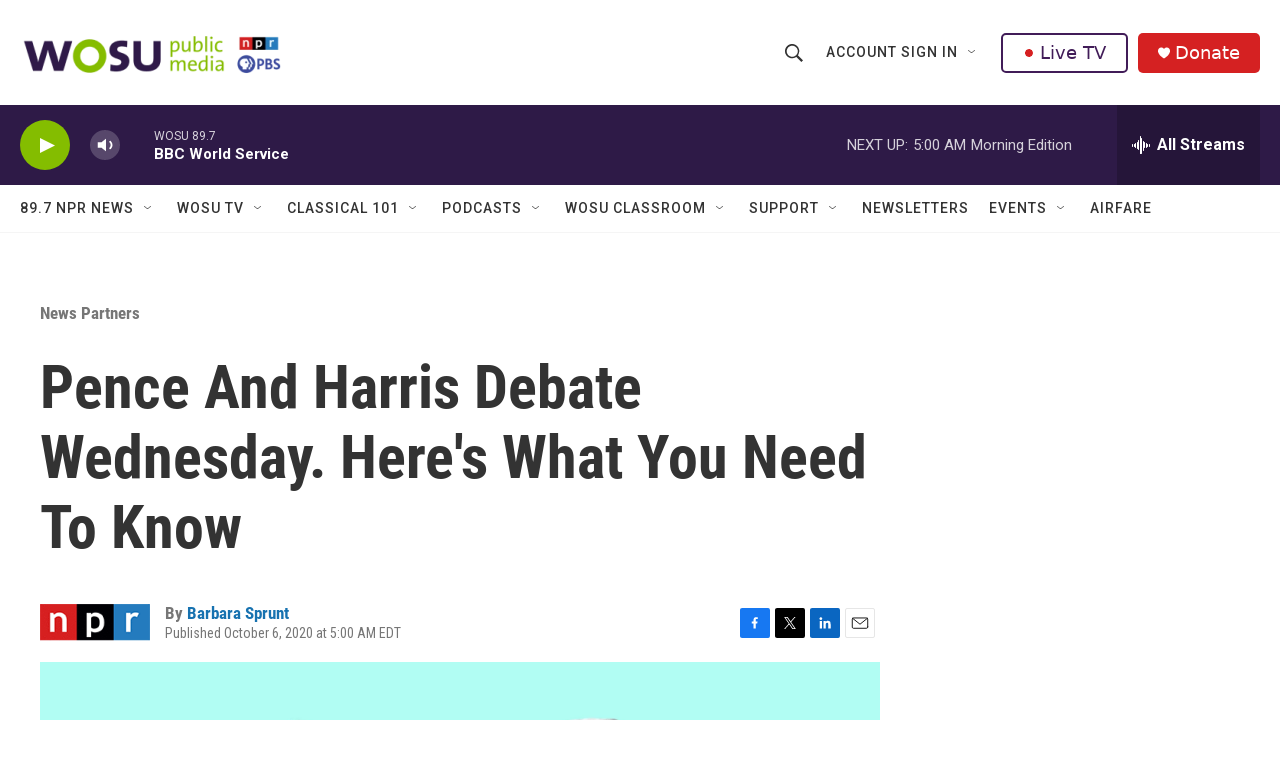

--- FILE ---
content_type: text/html; charset=utf-8
request_url: https://www.google.com/recaptcha/api2/aframe
body_size: 181
content:
<!DOCTYPE HTML><html><head><meta http-equiv="content-type" content="text/html; charset=UTF-8"></head><body><script nonce="lr1AtYPqpenZnS54_xhdeA">/** Anti-fraud and anti-abuse applications only. See google.com/recaptcha */ try{var clients={'sodar':'https://pagead2.googlesyndication.com/pagead/sodar?'};window.addEventListener("message",function(a){try{if(a.source===window.parent){var b=JSON.parse(a.data);var c=clients[b['id']];if(c){var d=document.createElement('img');d.src=c+b['params']+'&rc='+(localStorage.getItem("rc::a")?sessionStorage.getItem("rc::b"):"");window.document.body.appendChild(d);sessionStorage.setItem("rc::e",parseInt(sessionStorage.getItem("rc::e")||0)+1);localStorage.setItem("rc::h",'1769151708233');}}}catch(b){}});window.parent.postMessage("_grecaptcha_ready", "*");}catch(b){}</script></body></html>